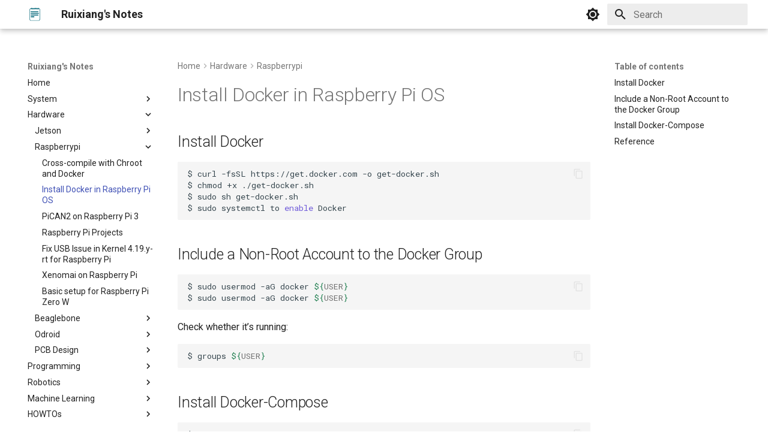

--- FILE ---
content_type: text/html; charset=utf-8
request_url: https://notes.rdu.im/hardware/raspberrypi/raspberrypi-install-docker/
body_size: 8893
content:

<!doctype html>
<html lang="en" class="no-js">
  <head>
    
      <meta charset="utf-8">
      <meta name="viewport" content="width=device-width,initial-scale=1">
      
      
      
      
        <link rel="prev" href="../raspberrypi-cross-chroot-docker/">
      
      
        <link rel="next" href="../raspberrypi-pican/">
      
      
        
      
      
      <link rel="icon" href="../../../assets/favicon.png">
      <meta name="generator" content="mkdocs-1.6.1, mkdocs-material-9.7.1">
    
    
      
        <title>Install Docker in Raspberry Pi OS - Ruixiang's Notes</title>
      
    
    
      <link rel="stylesheet" href="../../../assets/stylesheets/main.484c7ddc.min.css">
      
        
        <link rel="stylesheet" href="../../../assets/stylesheets/palette.ab4e12ef.min.css">
      
      


    
    
      
    
    
      
        
        
        <link rel="preconnect" href="https://fonts.gstatic.com" crossorigin>
        <link rel="stylesheet" href="https://fonts.googleapis.com/css?family=Roboto:300,300i,400,400i,700,700i%7CRoboto+Mono:400,400i,700,700i&display=fallback">
        <style>:root{--md-text-font:"Roboto";--md-code-font:"Roboto Mono"}</style>
      
    
    
      <link rel="stylesheet" href="../../../stylesheets/extra.css">
    
    <script>__md_scope=new URL("../../..",location),__md_hash=e=>[...e].reduce(((e,_)=>(e<<5)-e+_.charCodeAt(0)),0),__md_get=(e,_=localStorage,t=__md_scope)=>JSON.parse(_.getItem(t.pathname+"."+e)),__md_set=(e,_,t=localStorage,a=__md_scope)=>{try{t.setItem(a.pathname+"."+e,JSON.stringify(_))}catch(e){}}</script>
    
      
  


  
  

<script id="__analytics">function __md_analytics(){function e(){dataLayer.push(arguments)}window.dataLayer=window.dataLayer||[],e("js",new Date),e("config","G-H0QWC30SDQ"),document.addEventListener("DOMContentLoaded",(function(){document.forms.search&&document.forms.search.query.addEventListener("blur",(function(){this.value&&e("event","search",{search_term:this.value})}));document$.subscribe((function(){var t=document.forms.feedback;if(void 0!==t)for(var a of t.querySelectorAll("[type=submit]"))a.addEventListener("click",(function(a){a.preventDefault();var n=document.location.pathname,d=this.getAttribute("data-md-value");e("event","feedback",{page:n,data:d}),t.firstElementChild.disabled=!0;var r=t.querySelector(".md-feedback__note [data-md-value='"+d+"']");r&&(r.hidden=!1)})),t.hidden=!1})),location$.subscribe((function(t){e("config","G-H0QWC30SDQ",{page_path:t.pathname})}))}));var t=document.createElement("script");t.async=!0,t.src="https://www.googletagmanager.com/gtag/js?id=G-H0QWC30SDQ",document.getElementById("__analytics").insertAdjacentElement("afterEnd",t)}</script>
  
    <script>"undefined"!=typeof __md_analytics&&__md_analytics()</script>
  

    
    
  </head>
  
  
    
    
      
    
    
    
    
    <body dir="ltr" data-md-color-scheme="default" data-md-color-primary="white" data-md-color-accent="indigo">
  
    
    <input class="md-toggle" data-md-toggle="drawer" type="checkbox" id="__drawer" autocomplete="off">
    <input class="md-toggle" data-md-toggle="search" type="checkbox" id="__search" autocomplete="off">
    <label class="md-overlay" for="__drawer"></label>
    <div data-md-component="skip">
      
        
        <a href="#install-docker-in-raspberry-pi-os" class="md-skip">
          Skip to content
        </a>
      
    </div>
    <div data-md-component="announce">
      
    </div>
    
    
      

  

<header class="md-header md-header--shadow" data-md-component="header">
  <nav class="md-header__inner md-grid" aria-label="Header">
    <a href="../../.." title="Ruixiang&#39;s Notes" class="md-header__button md-logo" aria-label="Ruixiang's Notes" data-md-component="logo">
      
  <img src="../../../assets/logo.png" alt="logo">

    </a>
    <label class="md-header__button md-icon" for="__drawer">
      
      <svg xmlns="http://www.w3.org/2000/svg" viewBox="0 0 24 24"><path d="M3 6h18v2H3zm0 5h18v2H3zm0 5h18v2H3z"/></svg>
    </label>
    <div class="md-header__title" data-md-component="header-title">
      <div class="md-header__ellipsis">
        <div class="md-header__topic">
          <span class="md-ellipsis">
            Ruixiang's Notes
          </span>
        </div>
        <div class="md-header__topic" data-md-component="header-topic">
          <span class="md-ellipsis">
            
              Install Docker in Raspberry Pi OS
            
          </span>
        </div>
      </div>
    </div>
    
      
        <form class="md-header__option" data-md-component="palette">
  
    
    
    
    <input class="md-option" data-md-color-media="(prefers-color-scheme: light)" data-md-color-scheme="default" data-md-color-primary="white" data-md-color-accent="indigo"  aria-label="Switch to dark mode"  type="radio" name="__palette" id="__palette_0">
    
      <label class="md-header__button md-icon" title="Switch to dark mode" for="__palette_1" hidden>
        <svg xmlns="http://www.w3.org/2000/svg" viewBox="0 0 24 24"><path d="M12 8a4 4 0 0 0-4 4 4 4 0 0 0 4 4 4 4 0 0 0 4-4 4 4 0 0 0-4-4m0 10a6 6 0 0 1-6-6 6 6 0 0 1 6-6 6 6 0 0 1 6 6 6 6 0 0 1-6 6m8-9.31V4h-4.69L12 .69 8.69 4H4v4.69L.69 12 4 15.31V20h4.69L12 23.31 15.31 20H20v-4.69L23.31 12z"/></svg>
      </label>
    
  
    
    
    
    <input class="md-option" data-md-color-media="(prefers-color-scheme: dark)" data-md-color-scheme="slate" data-md-color-primary="indigo" data-md-color-accent="indigo"  aria-label="Switch to light mode"  type="radio" name="__palette" id="__palette_1">
    
      <label class="md-header__button md-icon" title="Switch to light mode" for="__palette_0" hidden>
        <svg xmlns="http://www.w3.org/2000/svg" viewBox="0 0 24 24"><path d="M12 18c-.89 0-1.74-.2-2.5-.55C11.56 16.5 13 14.42 13 12s-1.44-4.5-3.5-5.45C10.26 6.2 11.11 6 12 6a6 6 0 0 1 6 6 6 6 0 0 1-6 6m8-9.31V4h-4.69L12 .69 8.69 4H4v4.69L.69 12 4 15.31V20h4.69L12 23.31 15.31 20H20v-4.69L23.31 12z"/></svg>
      </label>
    
  
</form>
      
    
    
      <script>var palette=__md_get("__palette");if(palette&&palette.color){if("(prefers-color-scheme)"===palette.color.media){var media=matchMedia("(prefers-color-scheme: light)"),input=document.querySelector(media.matches?"[data-md-color-media='(prefers-color-scheme: light)']":"[data-md-color-media='(prefers-color-scheme: dark)']");palette.color.media=input.getAttribute("data-md-color-media"),palette.color.scheme=input.getAttribute("data-md-color-scheme"),palette.color.primary=input.getAttribute("data-md-color-primary"),palette.color.accent=input.getAttribute("data-md-color-accent")}for(var[key,value]of Object.entries(palette.color))document.body.setAttribute("data-md-color-"+key,value)}</script>
    
    
    
      
      
        <label class="md-header__button md-icon" for="__search">
          
          <svg xmlns="http://www.w3.org/2000/svg" viewBox="0 0 24 24"><path d="M9.5 3A6.5 6.5 0 0 1 16 9.5c0 1.61-.59 3.09-1.56 4.23l.27.27h.79l5 5-1.5 1.5-5-5v-.79l-.27-.27A6.52 6.52 0 0 1 9.5 16 6.5 6.5 0 0 1 3 9.5 6.5 6.5 0 0 1 9.5 3m0 2C7 5 5 7 5 9.5S7 14 9.5 14 14 12 14 9.5 12 5 9.5 5"/></svg>
        </label>
        <div class="md-search" data-md-component="search" role="dialog">
  <label class="md-search__overlay" for="__search"></label>
  <div class="md-search__inner" role="search">
    <form class="md-search__form" name="search">
      <input type="text" class="md-search__input" name="query" aria-label="Search" placeholder="Search" autocapitalize="off" autocorrect="off" autocomplete="off" spellcheck="false" data-md-component="search-query" required>
      <label class="md-search__icon md-icon" for="__search">
        
        <svg xmlns="http://www.w3.org/2000/svg" viewBox="0 0 24 24"><path d="M9.5 3A6.5 6.5 0 0 1 16 9.5c0 1.61-.59 3.09-1.56 4.23l.27.27h.79l5 5-1.5 1.5-5-5v-.79l-.27-.27A6.52 6.52 0 0 1 9.5 16 6.5 6.5 0 0 1 3 9.5 6.5 6.5 0 0 1 9.5 3m0 2C7 5 5 7 5 9.5S7 14 9.5 14 14 12 14 9.5 12 5 9.5 5"/></svg>
        
        <svg xmlns="http://www.w3.org/2000/svg" viewBox="0 0 24 24"><path d="M20 11v2H8l5.5 5.5-1.42 1.42L4.16 12l7.92-7.92L13.5 5.5 8 11z"/></svg>
      </label>
      <nav class="md-search__options" aria-label="Search">
        
        <button type="reset" class="md-search__icon md-icon" title="Clear" aria-label="Clear" tabindex="-1">
          
          <svg xmlns="http://www.w3.org/2000/svg" viewBox="0 0 24 24"><path d="M19 6.41 17.59 5 12 10.59 6.41 5 5 6.41 10.59 12 5 17.59 6.41 19 12 13.41 17.59 19 19 17.59 13.41 12z"/></svg>
        </button>
      </nav>
      
    </form>
    <div class="md-search__output">
      <div class="md-search__scrollwrap" tabindex="0" data-md-scrollfix>
        <div class="md-search-result" data-md-component="search-result">
          <div class="md-search-result__meta">
            Initializing search
          </div>
          <ol class="md-search-result__list" role="presentation"></ol>
        </div>
      </div>
    </div>
  </div>
</div>
      
    
    
  </nav>
  
</header>
    
    <div class="md-container" data-md-component="container">
      
      
        
          
        
      
      <main class="md-main" data-md-component="main">
        <div class="md-main__inner md-grid">
          
            
              
              <div class="md-sidebar md-sidebar--primary" data-md-component="sidebar" data-md-type="navigation" >
                <div class="md-sidebar__scrollwrap">
                  <div class="md-sidebar__inner">
                    



<nav class="md-nav md-nav--primary" aria-label="Navigation" data-md-level="0">
  <label class="md-nav__title" for="__drawer">
    <a href="../../.." title="Ruixiang&#39;s Notes" class="md-nav__button md-logo" aria-label="Ruixiang's Notes" data-md-component="logo">
      
  <img src="../../../assets/logo.png" alt="logo">

    </a>
    Ruixiang's Notes
  </label>
  
  <ul class="md-nav__list" data-md-scrollfix>
    
      
      
  
  
  
  
    <li class="md-nav__item">
      <a href="../../.." class="md-nav__link">
        
  
  
  <span class="md-ellipsis">
    
  
    Home
  

    
  </span>
  
  

      </a>
    </li>
  

    
      
      
  
  
  
  
    
    
      
        
      
        
      
        
      
        
      
        
      
        
      
    
    
    
    
    <li class="md-nav__item md-nav__item--nested">
      
        
        
        <input class="md-nav__toggle md-toggle " type="checkbox" id="__nav_2" >
        
          
          <label class="md-nav__link" for="__nav_2" id="__nav_2_label" tabindex="0">
            
  
  
  <span class="md-ellipsis">
    
  
    System
  

    
  </span>
  
  

            <span class="md-nav__icon md-icon"></span>
          </label>
        
        <nav class="md-nav" data-md-level="1" aria-labelledby="__nav_2_label" aria-expanded="false">
          <label class="md-nav__title" for="__nav_2">
            <span class="md-nav__icon md-icon"></span>
            
  
    System
  

          </label>
          <ul class="md-nav__list" data-md-scrollfix>
            
              
                
  
  
  
  
    
    
      
        
      
        
      
        
      
        
      
        
      
        
      
        
      
        
      
        
      
        
      
        
      
        
      
    
    
    
    
    <li class="md-nav__item md-nav__item--nested">
      
        
        
        <input class="md-nav__toggle md-toggle " type="checkbox" id="__nav_2_1" >
        
          
          <label class="md-nav__link" for="__nav_2_1" id="__nav_2_1_label" tabindex="0">
            
  
  
  <span class="md-ellipsis">
    
  
    Linux
  

    
  </span>
  
  

            <span class="md-nav__icon md-icon"></span>
          </label>
        
        <nav class="md-nav" data-md-level="2" aria-labelledby="__nav_2_1_label" aria-expanded="false">
          <label class="md-nav__title" for="__nav_2_1">
            <span class="md-nav__icon md-icon"></span>
            
  
    Linux
  

          </label>
          <ul class="md-nav__list" data-md-scrollfix>
            
              
                
  
  
  
  
    <li class="md-nav__item">
      <a href="../../../system/linux/canbus/" class="md-nav__link">
        
  
  
  <span class="md-ellipsis">
    
  
    CAN Bus in Linux
  

    
  </span>
  
  

      </a>
    </li>
  

              
            
              
                
  
  
  
  
    <li class="md-nav__item">
      <a href="../../../system/linux/command/" class="md-nav__link">
        
  
  
  <span class="md-ellipsis">
    
  
    Linux Commands
  

    
  </span>
  
  

      </a>
    </li>
  

              
            
              
                
  
  
  
  
    <li class="md-nav__item">
      <a href="../../../system/linux/git/" class="md-nav__link">
        
  
  
  <span class="md-ellipsis">
    
  
    Git Reference
  

    
  </span>
  
  

      </a>
    </li>
  

              
            
              
                
  
  
  
  
    <li class="md-nav__item">
      <a href="../../../system/linux/gpg/" class="md-nav__link">
        
  
  
  <span class="md-ellipsis">
    
  
    GPG Reference
  

    
  </span>
  
  

      </a>
    </li>
  

              
            
              
                
  
  
  
  
    <li class="md-nav__item">
      <a href="../../../system/linux/gpsd/" class="md-nav__link">
        
  
  
  <span class="md-ellipsis">
    
  
    GPSd Reference
  

    
  </span>
  
  

      </a>
    </li>
  

              
            
              
                
  
  
  
  
    <li class="md-nav__item">
      <a href="../../../system/linux/journalctl/" class="md-nav__link">
        
  
  
  <span class="md-ellipsis">
    
  
    Journalctl Reference
  

    
  </span>
  
  

      </a>
    </li>
  

              
            
              
                
  
  
  
  
    <li class="md-nav__item">
      <a href="../../../system/linux/ssh/" class="md-nav__link">
        
  
  
  <span class="md-ellipsis">
    
  
    SSH Reference
  

    
  </span>
  
  

      </a>
    </li>
  

              
            
              
                
  
  
  
  
    <li class="md-nav__item">
      <a href="../../../system/linux/systemd/" class="md-nav__link">
        
  
  
  <span class="md-ellipsis">
    
  
    Systemd Reference
  

    
  </span>
  
  

      </a>
    </li>
  

              
            
              
                
  
  
  
  
    <li class="md-nav__item">
      <a href="../../../system/linux/tmux/" class="md-nav__link">
        
  
  
  <span class="md-ellipsis">
    
  
    Tmux Reference
  

    
  </span>
  
  

      </a>
    </li>
  

              
            
              
                
  
  
  
  
    <li class="md-nav__item">
      <a href="../../../system/linux/udev-rules/" class="md-nav__link">
        
  
  
  <span class="md-ellipsis">
    
  
    Udev Reference
  

    
  </span>
  
  

      </a>
    </li>
  

              
            
              
                
  
  
  
  
    <li class="md-nav__item">
      <a href="../../../system/linux/v4l2/" class="md-nav__link">
        
  
  
  <span class="md-ellipsis">
    
  
    V4L2 Reference
  

    
  </span>
  
  

      </a>
    </li>
  

              
            
              
                
  
  
  
  
    <li class="md-nav__item">
      <a href="../../../system/linux/vim-tutorials/" class="md-nav__link">
        
  
  
  <span class="md-ellipsis">
    
  
    Vim Tutorials
  

    
  </span>
  
  

      </a>
    </li>
  

              
            
          </ul>
        </nav>
      
    </li>
  

              
            
              
                
  
  
  
  
    
    
      
        
      
        
      
        
      
        
      
        
      
        
      
    
    
    
    
    <li class="md-nav__item md-nav__item--nested">
      
        
        
        <input class="md-nav__toggle md-toggle " type="checkbox" id="__nav_2_2" >
        
          
          <label class="md-nav__link" for="__nav_2_2" id="__nav_2_2_label" tabindex="0">
            
  
  
  <span class="md-ellipsis">
    
  
    Docker
  

    
  </span>
  
  

            <span class="md-nav__icon md-icon"></span>
          </label>
        
        <nav class="md-nav" data-md-level="2" aria-labelledby="__nav_2_2_label" aria-expanded="false">
          <label class="md-nav__title" for="__nav_2_2">
            <span class="md-nav__icon md-icon"></span>
            
  
    Docker
  

          </label>
          <ul class="md-nav__list" data-md-scrollfix>
            
              
                
  
  
  
  
    <li class="md-nav__item">
      <a href="../../../system/docker/docker-advanced-build/" class="md-nav__link">
        
  
  
  <span class="md-ellipsis">
    
  
    Advanced Docker Build
  

    
  </span>
  
  

      </a>
    </li>
  

              
            
              
                
  
  
  
  
    <li class="md-nav__item">
      <a href="../../../system/docker/docker-cmdref/" class="md-nav__link">
        
  
  
  <span class="md-ellipsis">
    
  
    Docker Command Reference
  

    
  </span>
  
  

      </a>
    </li>
  

              
            
              
                
  
  
  
  
    <li class="md-nav__item">
      <a href="../../../system/docker/docker-multi-platform/" class="md-nav__link">
        
  
  
  <span class="md-ellipsis">
    
  
    Docker Multi-platform Build
  

    
  </span>
  
  

      </a>
    </li>
  

              
            
              
                
  
  
  
  
    <li class="md-nav__item">
      <a href="../../../system/docker/docker-platform-emulation/" class="md-nav__link">
        
  
  
  <span class="md-ellipsis">
    
  
    Docker Platform Emulation
  

    
  </span>
  
  

      </a>
    </li>
  

              
            
              
                
  
  
  
  
    <li class="md-nav__item">
      <a href="../../../system/docker/docker-special-topics/" class="md-nav__link">
        
  
  
  <span class="md-ellipsis">
    
  
    Docker Special Topics
  

    
  </span>
  
  

      </a>
    </li>
  

              
            
              
                
  
  
  
  
    <li class="md-nav__item">
      <a href="../../../system/docker/docker-volume-backup/" class="md-nav__link">
        
  
  
  <span class="md-ellipsis">
    
  
    Docker Volume Backup and Restore
  

    
  </span>
  
  

      </a>
    </li>
  

              
            
          </ul>
        </nav>
      
    </li>
  

              
            
              
                
  
  
  
  
    
    
      
        
      
        
      
    
    
    
    
    <li class="md-nav__item md-nav__item--nested">
      
        
        
        <input class="md-nav__toggle md-toggle " type="checkbox" id="__nav_2_3" >
        
          
          <label class="md-nav__link" for="__nav_2_3" id="__nav_2_3_label" tabindex="0">
            
  
  
  <span class="md-ellipsis">
    
  
    Cloud
  

    
  </span>
  
  

            <span class="md-nav__icon md-icon"></span>
          </label>
        
        <nav class="md-nav" data-md-level="2" aria-labelledby="__nav_2_3_label" aria-expanded="false">
          <label class="md-nav__title" for="__nav_2_3">
            <span class="md-nav__icon md-icon"></span>
            
  
    Cloud
  

          </label>
          <ul class="md-nav__list" data-md-scrollfix>
            
              
                
  
  
  
  
    <li class="md-nav__item">
      <a href="../../../system/cloud/cncf_projects/" class="md-nav__link">
        
  
  
  <span class="md-ellipsis">
    
  
    CNCF Projects
  

    
  </span>
  
  

      </a>
    </li>
  

              
            
              
                
  
  
  
  
    <li class="md-nav__item">
      <a href="../../../system/cloud/wireguard-on-aws/" class="md-nav__link">
        
  
  
  <span class="md-ellipsis">
    
  
    Wireguard Setup on AWS
  

    
  </span>
  
  

      </a>
    </li>
  

              
            
          </ul>
        </nav>
      
    </li>
  

              
            
              
                
  
  
  
  
    
    
      
        
      
        
      
        
      
        
      
        
      
        
      
        
      
    
    
    
    
    <li class="md-nav__item md-nav__item--nested">
      
        
        
        <input class="md-nav__toggle md-toggle " type="checkbox" id="__nav_2_4" >
        
          
          <label class="md-nav__link" for="__nav_2_4" id="__nav_2_4_label" tabindex="0">
            
  
  
  <span class="md-ellipsis">
    
  
    Network
  

    
  </span>
  
  

            <span class="md-nav__icon md-icon"></span>
          </label>
        
        <nav class="md-nav" data-md-level="2" aria-labelledby="__nav_2_4_label" aria-expanded="false">
          <label class="md-nav__title" for="__nav_2_4">
            <span class="md-nav__icon md-icon"></span>
            
  
    Network
  

          </label>
          <ul class="md-nav__list" data-md-scrollfix>
            
              
                
  
  
  
  
    <li class="md-nav__item">
      <a href="../../../system/network/m-dns/" class="md-nav__link">
        
  
  
  <span class="md-ellipsis">
    
  
    mDNS
  

    
  </span>
  
  

      </a>
    </li>
  

              
            
              
                
  
  
  
  
    <li class="md-nav__item">
      <a href="../../../system/network/netplan/" class="md-nav__link">
        
  
  
  <span class="md-ellipsis">
    
  
    Netplan Reference
  

    
  </span>
  
  

      </a>
    </li>
  

              
            
              
                
  
  
  
  
    <li class="md-nav__item">
      <a href="../../../system/network/network-config/" class="md-nav__link">
        
  
  
  <span class="md-ellipsis">
    
  
    Network Configuration
  

    
  </span>
  
  

      </a>
    </li>
  

              
            
              
                
  
  
  
  
    <li class="md-nav__item">
      <a href="../../../system/network/network-inspection/" class="md-nav__link">
        
  
  
  <span class="md-ellipsis">
    
  
    Network Inspection
  

    
  </span>
  
  

      </a>
    </li>
  

              
            
              
                
  
  
  
  
    <li class="md-nav__item">
      <a href="../../../system/network/time-sync-using-ntp/" class="md-nav__link">
        
  
  
  <span class="md-ellipsis">
    
  
    Time Synchronization using NTP and Chrony
  

    
  </span>
  
  

      </a>
    </li>
  

              
            
              
                
  
  
  
  
    <li class="md-nav__item">
      <a href="../../../system/network/time-sync-using-ptp/" class="md-nav__link">
        
  
  
  <span class="md-ellipsis">
    
  
    Time Synchronization using PTP/IEEE1588
  

    
  </span>
  
  

      </a>
    </li>
  

              
            
              
                
  
  
  
  
    <li class="md-nav__item">
      <a href="../../../system/network/wireshark-reference/" class="md-nav__link">
        
  
  
  <span class="md-ellipsis">
    
  
    Wireshark Reference
  

    
  </span>
  
  

      </a>
    </li>
  

              
            
          </ul>
        </nav>
      
    </li>
  

              
            
              
                
  
  
  
  
    
    
      
        
      
        
      
        
      
    
    
    
    
    <li class="md-nav__item md-nav__item--nested">
      
        
        
        <input class="md-nav__toggle md-toggle " type="checkbox" id="__nav_2_5" >
        
          
          <label class="md-nav__link" for="__nav_2_5" id="__nav_2_5_label" tabindex="0">
            
  
  
  <span class="md-ellipsis">
    
  
    Security
  

    
  </span>
  
  

            <span class="md-nav__icon md-icon"></span>
          </label>
        
        <nav class="md-nav" data-md-level="2" aria-labelledby="__nav_2_5_label" aria-expanded="false">
          <label class="md-nav__title" for="__nav_2_5">
            <span class="md-nav__icon md-icon"></span>
            
  
    Security
  

          </label>
          <ul class="md-nav__list" data-md-scrollfix>
            
              
                
  
  
  
  
    <li class="md-nav__item">
      <a href="../../../system/security/ssl_handshake/" class="md-nav__link">
        
  
  
  <span class="md-ellipsis">
    
  
    SSL/TLS Handshake
  

    
  </span>
  
  

      </a>
    </li>
  

              
            
              
                
  
  
  
  
    <li class="md-nav__item">
      <a href="../../../system/security/ca_setup/" class="md-nav__link">
        
  
  
  <span class="md-ellipsis">
    
  
    Certificate Authority Setup
  

    
  </span>
  
  

      </a>
    </li>
  

              
            
              
                
  
  
  
  
    <li class="md-nav__item">
      <a href="../../../system/security/resource/" class="md-nav__link">
        
  
  
  <span class="md-ellipsis">
    
  
    Resource
  

    
  </span>
  
  

      </a>
    </li>
  

              
            
          </ul>
        </nav>
      
    </li>
  

              
            
              
                
  
  
  
  
    
    
      
        
      
    
    
    
    
    <li class="md-nav__item md-nav__item--nested">
      
        
        
        <input class="md-nav__toggle md-toggle " type="checkbox" id="__nav_2_6" >
        
          
          <label class="md-nav__link" for="__nav_2_6" id="__nav_2_6_label" tabindex="0">
            
  
  
  <span class="md-ellipsis">
    
  
    Kubernetes
  

    
  </span>
  
  

            <span class="md-nav__icon md-icon"></span>
          </label>
        
        <nav class="md-nav" data-md-level="2" aria-labelledby="__nav_2_6_label" aria-expanded="false">
          <label class="md-nav__title" for="__nav_2_6">
            <span class="md-nav__icon md-icon"></span>
            
  
    Kubernetes
  

          </label>
          <ul class="md-nav__list" data-md-scrollfix>
            
              
                
  
  
  
  
    <li class="md-nav__item">
      <a href="../../../system/kubernetes/k3s/" class="md-nav__link">
        
  
  
  <span class="md-ellipsis">
    
  
    K3S
  

    
  </span>
  
  

      </a>
    </li>
  

              
            
          </ul>
        </nav>
      
    </li>
  

              
            
          </ul>
        </nav>
      
    </li>
  

    
      
      
  
  
    
  
  
  
    
    
      
        
      
        
      
        
      
        
      
        
      
    
    
    
    
    <li class="md-nav__item md-nav__item--active md-nav__item--nested">
      
        
        
        <input class="md-nav__toggle md-toggle " type="checkbox" id="__nav_3" checked>
        
          
          <label class="md-nav__link" for="__nav_3" id="__nav_3_label" tabindex="0">
            
  
  
  <span class="md-ellipsis">
    
  
    Hardware
  

    
  </span>
  
  

            <span class="md-nav__icon md-icon"></span>
          </label>
        
        <nav class="md-nav" data-md-level="1" aria-labelledby="__nav_3_label" aria-expanded="true">
          <label class="md-nav__title" for="__nav_3">
            <span class="md-nav__icon md-icon"></span>
            
  
    Hardware
  

          </label>
          <ul class="md-nav__list" data-md-scrollfix>
            
              
                
  
  
  
  
    
    
      
        
      
        
      
        
      
        
      
    
    
    
    
    <li class="md-nav__item md-nav__item--nested">
      
        
        
        <input class="md-nav__toggle md-toggle " type="checkbox" id="__nav_3_1" >
        
          
          <label class="md-nav__link" for="__nav_3_1" id="__nav_3_1_label" tabindex="0">
            
  
  
  <span class="md-ellipsis">
    
  
    Jetson
  

    
  </span>
  
  

            <span class="md-nav__icon md-icon"></span>
          </label>
        
        <nav class="md-nav" data-md-level="2" aria-labelledby="__nav_3_1_label" aria-expanded="false">
          <label class="md-nav__title" for="__nav_3_1">
            <span class="md-nav__icon md-icon"></span>
            
  
    Jetson
  

          </label>
          <ul class="md-nav__list" data-md-scrollfix>
            
              
                
  
  
  
  
    <li class="md-nav__item">
      <a href="../../jetson/boot-jetson-tx2-from-microsd/" class="md-nav__link">
        
  
  
  <span class="md-ellipsis">
    
  
    Boot Jetson TX2/Nano from MicroSD Card
  

    
  </span>
  
  

      </a>
    </li>
  

              
            
              
                
  
  
  
  
    <li class="md-nav__item">
      <a href="../../jetson/flash-jetson-with-docker/" class="md-nav__link">
        
  
  
  <span class="md-ellipsis">
    
  
    Flash Jetson with SDK Manager in Docker
  

    
  </span>
  
  

      </a>
    </li>
  

              
            
              
                
  
  
  
  
    <li class="md-nav__item">
      <a href="../../jetson/flash-jetson-with-vm/" class="md-nav__link">
        
  
  
  <span class="md-ellipsis">
    
  
    Flash Jetson Device with Virtualbox
  

    
  </span>
  
  

      </a>
    </li>
  

              
            
              
                
  
  
  
  
    <li class="md-nav__item">
      <a href="../../jetson/jetson-robotics-resource/" class="md-nav__link">
        
  
  
  <span class="md-ellipsis">
    
  
    Jetson Robotics Resource
  

    
  </span>
  
  

      </a>
    </li>
  

              
            
          </ul>
        </nav>
      
    </li>
  

              
            
              
                
  
  
    
  
  
  
    
    
      
        
      
        
      
        
      
        
      
        
      
        
      
        
      
    
    
    
    
    <li class="md-nav__item md-nav__item--active md-nav__item--nested">
      
        
        
        <input class="md-nav__toggle md-toggle " type="checkbox" id="__nav_3_2" checked>
        
          
          <label class="md-nav__link" for="__nav_3_2" id="__nav_3_2_label" tabindex="0">
            
  
  
  <span class="md-ellipsis">
    
  
    Raspberrypi
  

    
  </span>
  
  

            <span class="md-nav__icon md-icon"></span>
          </label>
        
        <nav class="md-nav" data-md-level="2" aria-labelledby="__nav_3_2_label" aria-expanded="true">
          <label class="md-nav__title" for="__nav_3_2">
            <span class="md-nav__icon md-icon"></span>
            
  
    Raspberrypi
  

          </label>
          <ul class="md-nav__list" data-md-scrollfix>
            
              
                
  
  
  
  
    <li class="md-nav__item">
      <a href="../raspberrypi-cross-chroot-docker/" class="md-nav__link">
        
  
  
  <span class="md-ellipsis">
    
  
    Cross-compile with Chroot and Docker
  

    
  </span>
  
  

      </a>
    </li>
  

              
            
              
                
  
  
    
  
  
  
    <li class="md-nav__item md-nav__item--active">
      
      <input class="md-nav__toggle md-toggle" type="checkbox" id="__toc">
      
      
        
      
      
        <label class="md-nav__link md-nav__link--active" for="__toc">
          
  
  
  <span class="md-ellipsis">
    
  
    Install Docker in Raspberry Pi OS
  

    
  </span>
  
  

          <span class="md-nav__icon md-icon"></span>
        </label>
      
      <a href="./" class="md-nav__link md-nav__link--active">
        
  
  
  <span class="md-ellipsis">
    
  
    Install Docker in Raspberry Pi OS
  

    
  </span>
  
  

      </a>
      
        

<nav class="md-nav md-nav--secondary" aria-label="Table of contents">
  
  
  
    
  
  
    <label class="md-nav__title" for="__toc">
      <span class="md-nav__icon md-icon"></span>
      Table of contents
    </label>
    <ul class="md-nav__list" data-md-component="toc" data-md-scrollfix>
      
        <li class="md-nav__item">
  <a href="#install-docker" class="md-nav__link">
    <span class="md-ellipsis">
      
        Install Docker
      
    </span>
  </a>
  
</li>
      
        <li class="md-nav__item">
  <a href="#include-a-non-root-account-to-the-docker-group" class="md-nav__link">
    <span class="md-ellipsis">
      
        Include a Non-Root Account to the Docker Group
      
    </span>
  </a>
  
</li>
      
        <li class="md-nav__item">
  <a href="#install-docker-compose" class="md-nav__link">
    <span class="md-ellipsis">
      
        Install Docker-Compose
      
    </span>
  </a>
  
</li>
      
        <li class="md-nav__item">
  <a href="#reference" class="md-nav__link">
    <span class="md-ellipsis">
      
        Reference
      
    </span>
  </a>
  
</li>
      
    </ul>
  
</nav>
      
    </li>
  

              
            
              
                
  
  
  
  
    <li class="md-nav__item">
      <a href="../raspberrypi-pican/" class="md-nav__link">
        
  
  
  <span class="md-ellipsis">
    
  
    PiCAN2 on Raspberry Pi 3
  

    
  </span>
  
  

      </a>
    </li>
  

              
            
              
                
  
  
  
  
    <li class="md-nav__item">
      <a href="../raspberrypi-projects/" class="md-nav__link">
        
  
  
  <span class="md-ellipsis">
    
  
    Raspberry Pi Projects
  

    
  </span>
  
  

      </a>
    </li>
  

              
            
              
                
  
  
  
  
    <li class="md-nav__item">
      <a href="../raspberrypi-rt-kernel-usb/" class="md-nav__link">
        
  
  
  <span class="md-ellipsis">
    
  
    Fix USB Issue in Kernel 4.19.y-rt for Raspberry Pi
  

    
  </span>
  
  

      </a>
    </li>
  

              
            
              
                
  
  
  
  
    <li class="md-nav__item">
      <a href="../raspberrypi-xenomai/" class="md-nav__link">
        
  
  
  <span class="md-ellipsis">
    
  
    Xenomai on Raspberry Pi
  

    
  </span>
  
  

      </a>
    </li>
  

              
            
              
                
  
  
  
  
    <li class="md-nav__item">
      <a href="../raspberrypi-zerow-setup/" class="md-nav__link">
        
  
  
  <span class="md-ellipsis">
    
  
    Basic setup for Raspberry Pi Zero W
  

    
  </span>
  
  

      </a>
    </li>
  

              
            
          </ul>
        </nav>
      
    </li>
  

              
            
              
                
  
  
  
  
    
    
      
        
      
        
      
        
      
        
      
        
      
    
    
    
    
    <li class="md-nav__item md-nav__item--nested">
      
        
        
        <input class="md-nav__toggle md-toggle " type="checkbox" id="__nav_3_3" >
        
          
          <label class="md-nav__link" for="__nav_3_3" id="__nav_3_3_label" tabindex="0">
            
  
  
  <span class="md-ellipsis">
    
  
    Beaglebone
  

    
  </span>
  
  

            <span class="md-nav__icon md-icon"></span>
          </label>
        
        <nav class="md-nav" data-md-level="2" aria-labelledby="__nav_3_3_label" aria-expanded="false">
          <label class="md-nav__title" for="__nav_3_3">
            <span class="md-nav__icon md-icon"></span>
            
  
    Beaglebone
  

          </label>
          <ul class="md-nav__list" data-md-scrollfix>
            
              
                
  
  
  
  
    <li class="md-nav__item">
      <a href="../../beaglebone/beaglebone-boottime/" class="md-nav__link">
        
  
  
  <span class="md-ellipsis">
    
  
    Reduce Boot Time for Beaglebone
  

    
  </span>
  
  

      </a>
    </li>
  

              
            
              
                
  
  
  
  
    <li class="md-nav__item">
      <a href="../../beaglebone/beaglebone-iio-imu/" class="md-nav__link">
        
  
  
  <span class="md-ellipsis">
    
  
    Build IMU IIO driver for Pocketbeagle
  

    
  </span>
  
  

      </a>
    </li>
  

              
            
              
                
  
  
  
  
    <li class="md-nav__item">
      <a href="../../beaglebone/beaglebone-setup/" class="md-nav__link">
        
  
  
  <span class="md-ellipsis">
    
  
    Beaglebone Setup
  

    
  </span>
  
  

      </a>
    </li>
  

              
            
              
                
  
  
  
  
    <li class="md-nav__item">
      <a href="../../beaglebone/beaglebone-usb-network-share/" class="md-nav__link">
        
  
  
  <span class="md-ellipsis">
    
  
    Share Internet through the USB Port on Pocketbeagle
  

    
  </span>
  
  

      </a>
    </li>
  

              
            
              
                
  
  
  
  
    <li class="md-nav__item">
      <a href="../../beaglebone/beaglebone-xenomai/" class="md-nav__link">
        
  
  
  <span class="md-ellipsis">
    
  
    Xenomai on Beaglebone
  

    
  </span>
  
  

      </a>
    </li>
  

              
            
          </ul>
        </nav>
      
    </li>
  

              
            
              
                
  
  
  
  
    
    
      
        
      
    
    
    
    
    <li class="md-nav__item md-nav__item--nested">
      
        
        
        <input class="md-nav__toggle md-toggle " type="checkbox" id="__nav_3_4" >
        
          
          <label class="md-nav__link" for="__nav_3_4" id="__nav_3_4_label" tabindex="0">
            
  
  
  <span class="md-ellipsis">
    
  
    Odroid
  

    
  </span>
  
  

            <span class="md-nav__icon md-icon"></span>
          </label>
        
        <nav class="md-nav" data-md-level="2" aria-labelledby="__nav_3_4_label" aria-expanded="false">
          <label class="md-nav__title" for="__nav_3_4">
            <span class="md-nav__icon md-icon"></span>
            
  
    Odroid
  

          </label>
          <ul class="md-nav__list" data-md-scrollfix>
            
              
                
  
  
  
  
    <li class="md-nav__item">
      <a href="../../odroid/odroid-xu4-wireguard/" class="md-nav__link">
        
  
  
  <span class="md-ellipsis">
    
  
    Install Wireguard on Odroid XU4
  

    
  </span>
  
  

      </a>
    </li>
  

              
            
          </ul>
        </nav>
      
    </li>
  

              
            
              
                
  
  
  
  
    
    
      
        
      
    
    
    
    
    <li class="md-nav__item md-nav__item--nested">
      
        
        
        <input class="md-nav__toggle md-toggle " type="checkbox" id="__nav_3_5" >
        
          
          <label class="md-nav__link" for="__nav_3_5" id="__nav_3_5_label" tabindex="0">
            
  
  
  <span class="md-ellipsis">
    
  
    PCB Design
  

    
  </span>
  
  

            <span class="md-nav__icon md-icon"></span>
          </label>
        
        <nav class="md-nav" data-md-level="2" aria-labelledby="__nav_3_5_label" aria-expanded="false">
          <label class="md-nav__title" for="__nav_3_5">
            <span class="md-nav__icon md-icon"></span>
            
  
    PCB Design
  

          </label>
          <ul class="md-nav__list" data-md-scrollfix>
            
              
                
  
  
  
  
    <li class="md-nav__item">
      <a href="../../pcb/mosfet/" class="md-nav__link">
        
  
  
  <span class="md-ellipsis">
    
  
    MOSFET Reference
  

    
  </span>
  
  

      </a>
    </li>
  

              
            
          </ul>
        </nav>
      
    </li>
  

              
            
          </ul>
        </nav>
      
    </li>
  

    
      
      
  
  
  
  
    
    
      
        
      
        
      
        
      
        
      
        
      
        
      
        
      
    
    
    
    
    <li class="md-nav__item md-nav__item--nested">
      
        
        
        <input class="md-nav__toggle md-toggle " type="checkbox" id="__nav_4" >
        
          
          <label class="md-nav__link" for="__nav_4" id="__nav_4_label" tabindex="0">
            
  
  
  <span class="md-ellipsis">
    
  
    Programming
  

    
  </span>
  
  

            <span class="md-nav__icon md-icon"></span>
          </label>
        
        <nav class="md-nav" data-md-level="1" aria-labelledby="__nav_4_label" aria-expanded="false">
          <label class="md-nav__title" for="__nav_4">
            <span class="md-nav__icon md-icon"></span>
            
  
    Programming
  

          </label>
          <ul class="md-nav__list" data-md-scrollfix>
            
              
                
  
  
  
  
    
    
      
        
      
        
      
        
      
        
      
        
      
    
    
    
    
    <li class="md-nav__item md-nav__item--nested">
      
        
        
        <input class="md-nav__toggle md-toggle " type="checkbox" id="__nav_4_1" >
        
          
          <label class="md-nav__link" for="__nav_4_1" id="__nav_4_1_label" tabindex="0">
            
  
  
  <span class="md-ellipsis">
    
  
    C++
  

    
  </span>
  
  

            <span class="md-nav__icon md-icon"></span>
          </label>
        
        <nav class="md-nav" data-md-level="2" aria-labelledby="__nav_4_1_label" aria-expanded="false">
          <label class="md-nav__title" for="__nav_4_1">
            <span class="md-nav__icon md-icon"></span>
            
  
    C++
  

          </label>
          <ul class="md-nav__list" data-md-scrollfix>
            
              
                
  
  
  
  
    <li class="md-nav__item">
      <a href="../../../programming/cpp/cpp_language/" class="md-nav__link">
        
  
  
  <span class="md-ellipsis">
    
  
    C++ Language
  

    
  </span>
  
  

      </a>
    </li>
  

              
            
              
                
  
  
  
  
    <li class="md-nav__item">
      <a href="../../../programming/cpp/compiler/" class="md-nav__link">
        
  
  
  <span class="md-ellipsis">
    
  
    C++ Compiler
  

    
  </span>
  
  

      </a>
    </li>
  

              
            
              
                
  
  
  
  
    <li class="md-nav__item">
      <a href="../../../programming/cpp/cpp_tool/" class="md-nav__link">
        
  
  
  <span class="md-ellipsis">
    
  
    C++ Tool
  

    
  </span>
  
  

      </a>
    </li>
  

              
            
              
                
  
  
  
  
    <li class="md-nav__item">
      <a href="../../../programming/cpp/cpp_library/" class="md-nav__link">
        
  
  
  <span class="md-ellipsis">
    
  
    C++ Library
  

    
  </span>
  
  

      </a>
    </li>
  

              
            
              
                
  
  
  
  
    <li class="md-nav__item">
      <a href="../../../programming/cpp/cpp_doc/" class="md-nav__link">
        
  
  
  <span class="md-ellipsis">
    
  
    C++ Documentation
  

    
  </span>
  
  

      </a>
    </li>
  

              
            
          </ul>
        </nav>
      
    </li>
  

              
            
              
                
  
  
  
  
    
    
      
        
      
    
    
    
    
    <li class="md-nav__item md-nav__item--nested">
      
        
        
        <input class="md-nav__toggle md-toggle " type="checkbox" id="__nav_4_2" >
        
          
          <label class="md-nav__link" for="__nav_4_2" id="__nav_4_2_label" tabindex="0">
            
  
  
  <span class="md-ellipsis">
    
  
    Python
  

    
  </span>
  
  

            <span class="md-nav__icon md-icon"></span>
          </label>
        
        <nav class="md-nav" data-md-level="2" aria-labelledby="__nav_4_2_label" aria-expanded="false">
          <label class="md-nav__title" for="__nav_4_2">
            <span class="md-nav__icon md-icon"></span>
            
  
    Python
  

          </label>
          <ul class="md-nav__list" data-md-scrollfix>
            
              
                
  
  
  
  
    <li class="md-nav__item">
      <a href="../../../programming/python/python_resource/" class="md-nav__link">
        
  
  
  <span class="md-ellipsis">
    
  
    Python Resource
  

    
  </span>
  
  

      </a>
    </li>
  

              
            
          </ul>
        </nav>
      
    </li>
  

              
            
              
                
  
  
  
  
    
    
      
        
      
        
      
    
    
    
    
    <li class="md-nav__item md-nav__item--nested">
      
        
        
        <input class="md-nav__toggle md-toggle " type="checkbox" id="__nav_4_3" >
        
          
          <label class="md-nav__link" for="__nav_4_3" id="__nav_4_3_label" tabindex="0">
            
  
  
  <span class="md-ellipsis">
    
  
    Debugging
  

    
  </span>
  
  

            <span class="md-nav__icon md-icon"></span>
          </label>
        
        <nav class="md-nav" data-md-level="2" aria-labelledby="__nav_4_3_label" aria-expanded="false">
          <label class="md-nav__title" for="__nav_4_3">
            <span class="md-nav__icon md-icon"></span>
            
  
    Debugging
  

          </label>
          <ul class="md-nav__list" data-md-scrollfix>
            
              
                
  
  
  
  
    <li class="md-nav__item">
      <a href="../../../programming/debugging/gdb/" class="md-nav__link">
        
  
  
  <span class="md-ellipsis">
    
  
    Using GDB Debugger
  

    
  </span>
  
  

      </a>
    </li>
  

              
            
              
                
  
  
  
  
    <li class="md-nav__item">
      <a href="../../../programming/debugging/valgrind/" class="md-nav__link">
        
  
  
  <span class="md-ellipsis">
    
  
    Using Valgrind
  

    
  </span>
  
  

      </a>
    </li>
  

              
            
          </ul>
        </nav>
      
    </li>
  

              
            
              
                
  
  
  
  
    
    
      
        
      
        
      
    
    
    
    
    <li class="md-nav__item md-nav__item--nested">
      
        
        
        <input class="md-nav__toggle md-toggle " type="checkbox" id="__nav_4_4" >
        
          
          <label class="md-nav__link" for="__nav_4_4" id="__nav_4_4_label" tabindex="0">
            
  
  
  <span class="md-ellipsis">
    
  
    WebRTC
  

    
  </span>
  
  

            <span class="md-nav__icon md-icon"></span>
          </label>
        
        <nav class="md-nav" data-md-level="2" aria-labelledby="__nav_4_4_label" aria-expanded="false">
          <label class="md-nav__title" for="__nav_4_4">
            <span class="md-nav__icon md-icon"></span>
            
  
    WebRTC
  

          </label>
          <ul class="md-nav__list" data-md-scrollfix>
            
              
                
  
  
  
  
    <li class="md-nav__item">
      <a href="../../../programming/webrtc/webrtc_connection_setup/" class="md-nav__link">
        
  
  
  <span class="md-ellipsis">
    
  
    WebRTC Connection Setup
  

    
  </span>
  
  

      </a>
    </li>
  

              
            
              
                
  
  
  
  
    <li class="md-nav__item">
      <a href="../../../programming/webrtc/webrtc_reference/" class="md-nav__link">
        
  
  
  <span class="md-ellipsis">
    
  
    WebRTC Reference
  

    
  </span>
  
  

      </a>
    </li>
  

              
            
          </ul>
        </nav>
      
    </li>
  

              
            
              
                
  
  
  
  
    
    
      
        
      
    
    
    
    
    <li class="md-nav__item md-nav__item--nested">
      
        
        
        <input class="md-nav__toggle md-toggle " type="checkbox" id="__nav_4_5" >
        
          
          <label class="md-nav__link" for="__nav_4_5" id="__nav_4_5_label" tabindex="0">
            
  
  
  <span class="md-ellipsis">
    
  
    OpenGL
  

    
  </span>
  
  

            <span class="md-nav__icon md-icon"></span>
          </label>
        
        <nav class="md-nav" data-md-level="2" aria-labelledby="__nav_4_5_label" aria-expanded="false">
          <label class="md-nav__title" for="__nav_4_5">
            <span class="md-nav__icon md-icon"></span>
            
  
    OpenGL
  

          </label>
          <ul class="md-nav__list" data-md-scrollfix>
            
              
                
  
  
  
  
    <li class="md-nav__item">
      <a href="../../../programming/opengl/resource/" class="md-nav__link">
        
  
  
  <span class="md-ellipsis">
    
  
    Reference
  

    
  </span>
  
  

      </a>
    </li>
  

              
            
          </ul>
        </nav>
      
    </li>
  

              
            
              
                
  
  
  
  
    
    
      
        
      
        
      
        
      
    
    
    
    
    <li class="md-nav__item md-nav__item--nested">
      
        
        
        <input class="md-nav__toggle md-toggle " type="checkbox" id="__nav_4_6" >
        
          
          <label class="md-nav__link" for="__nav_4_6" id="__nav_4_6_label" tabindex="0">
            
  
  
  <span class="md-ellipsis">
    
  
    Video Analytics
  

    
  </span>
  
  

            <span class="md-nav__icon md-icon"></span>
          </label>
        
        <nav class="md-nav" data-md-level="2" aria-labelledby="__nav_4_6_label" aria-expanded="false">
          <label class="md-nav__title" for="__nav_4_6">
            <span class="md-nav__icon md-icon"></span>
            
  
    Video Analytics
  

          </label>
          <ul class="md-nav__list" data-md-scrollfix>
            
              
                
  
  
  
  
    <li class="md-nav__item">
      <a href="../../../programming/video_analytics/deepstream_concepts/" class="md-nav__link">
        
  
  
  <span class="md-ellipsis">
    
  
    DeepStream Concepts
  

    
  </span>
  
  

      </a>
    </li>
  

              
            
              
                
  
  
  
  
    <li class="md-nav__item">
      <a href="../../../programming/video_analytics/deepstream_servicemaker/" class="md-nav__link">
        
  
  
  <span class="md-ellipsis">
    
  
    DeepStream Service Maker API
  

    
  </span>
  
  

      </a>
    </li>
  

              
            
              
                
  
  
  
  
    <li class="md-nav__item">
      <a href="../../../programming/video_analytics/gstreamer/" class="md-nav__link">
        
  
  
  <span class="md-ellipsis">
    
  
    GStreamer Reference
  

    
  </span>
  
  

      </a>
    </li>
  

              
            
          </ul>
        </nav>
      
    </li>
  

              
            
              
                
  
  
  
  
    <li class="md-nav__item">
      <a href="../../../programming/library/" class="md-nav__link">
        
  
  
  <span class="md-ellipsis">
    
  
    Library
  

    
  </span>
  
  

      </a>
    </li>
  

              
            
          </ul>
        </nav>
      
    </li>
  

    
      
      
  
  
  
  
    
    
      
        
      
        
      
        
      
        
      
        
      
        
      
        
      
        
      
    
    
    
    
    <li class="md-nav__item md-nav__item--nested">
      
        
        
        <input class="md-nav__toggle md-toggle " type="checkbox" id="__nav_5" >
        
          
          <label class="md-nav__link" for="__nav_5" id="__nav_5_label" tabindex="0">
            
  
  
  <span class="md-ellipsis">
    
  
    Robotics
  

    
  </span>
  
  

            <span class="md-nav__icon md-icon"></span>
          </label>
        
        <nav class="md-nav" data-md-level="1" aria-labelledby="__nav_5_label" aria-expanded="false">
          <label class="md-nav__title" for="__nav_5">
            <span class="md-nav__icon md-icon"></span>
            
  
    Robotics
  

          </label>
          <ul class="md-nav__list" data-md-scrollfix>
            
              
                
  
  
  
  
    
    
      
        
      
    
    
    
    
    <li class="md-nav__item md-nav__item--nested">
      
        
        
        <input class="md-nav__toggle md-toggle " type="checkbox" id="__nav_5_1" >
        
          
          <label class="md-nav__link" for="__nav_5_1" id="__nav_5_1_label" tabindex="0">
            
  
  
  <span class="md-ellipsis">
    
  
    Modeling
  

    
  </span>
  
  

            <span class="md-nav__icon md-icon"></span>
          </label>
        
        <nav class="md-nav" data-md-level="2" aria-labelledby="__nav_5_1_label" aria-expanded="false">
          <label class="md-nav__title" for="__nav_5_1">
            <span class="md-nav__icon md-icon"></span>
            
  
    Modeling
  

          </label>
          <ul class="md-nav__list" data-md-scrollfix>
            
              
                
  
  
  
  
    <li class="md-nav__item">
      <a href="../../../robotics/modeling/rigid_body_motion/" class="md-nav__link">
        
  
  
  <span class="md-ellipsis">
    
  
    Rigid-body Motion
  

    
  </span>
  
  

      </a>
    </li>
  

              
            
          </ul>
        </nav>
      
    </li>
  

              
            
              
                
  
  
  
  
    <li class="md-nav__item">
      <a href="../../../robotics/perception/" class="md-nav__link">
        
  
  
  <span class="md-ellipsis">
    
  
    Perception
  

    
  </span>
  
  

      </a>
    </li>
  

              
            
              
                
  
  
  
  
    <li class="md-nav__item">
      <a href="../../../robotics/planning/" class="md-nav__link">
        
  
  
  <span class="md-ellipsis">
    
  
    Planning
  

    
  </span>
  
  

      </a>
    </li>
  

              
            
              
                
  
  
  
  
    <li class="md-nav__item">
      <a href="../../../robotics/control/" class="md-nav__link">
        
  
  
  <span class="md-ellipsis">
    
  
    Control
  

    
  </span>
  
  

      </a>
    </li>
  

              
            
              
                
  
  
  
  
    
    
      
        
      
        
      
        
      
        
      
        
      
    
    
    
    
    <li class="md-nav__item md-nav__item--nested">
      
        
        
        <input class="md-nav__toggle md-toggle " type="checkbox" id="__nav_5_5" >
        
          
          <label class="md-nav__link" for="__nav_5_5" id="__nav_5_5_label" tabindex="0">
            
  
  
  <span class="md-ellipsis">
    
  
    Simulation
  

    
  </span>
  
  

            <span class="md-nav__icon md-icon"></span>
          </label>
        
        <nav class="md-nav" data-md-level="2" aria-labelledby="__nav_5_5_label" aria-expanded="false">
          <label class="md-nav__title" for="__nav_5_5">
            <span class="md-nav__icon md-icon"></span>
            
  
    Simulation
  

          </label>
          <ul class="md-nav__list" data-md-scrollfix>
            
              
                
  
  
  
  
    <li class="md-nav__item">
      <a href="../../../robotics/simulation/simulator/" class="md-nav__link">
        
  
  
  <span class="md-ellipsis">
    
  
    Simulator
  

    
  </span>
  
  

      </a>
    </li>
  

              
            
              
                
  
  
  
  
    <li class="md-nav__item">
      <a href="../../../robotics/simulation/gazebo_sim/" class="md-nav__link">
        
  
  
  <span class="md-ellipsis">
    
  
    Gazebo
  

    
  </span>
  
  

      </a>
    </li>
  

              
            
              
                
  
  
  
  
    <li class="md-nav__item">
      <a href="../../../robotics/simulation/mujoco_sim/" class="md-nav__link">
        
  
  
  <span class="md-ellipsis">
    
  
    Mujoco
  

    
  </span>
  
  

      </a>
    </li>
  

              
            
              
                
  
  
  
  
    <li class="md-nav__item">
      <a href="../../../robotics/simulation/vrep_sim/" class="md-nav__link">
        
  
  
  <span class="md-ellipsis">
    
  
    CoppeliaSim
  

    
  </span>
  
  

      </a>
    </li>
  

              
            
              
                
  
  
  
  
    <li class="md-nav__item">
      <a href="../../../robotics/simulation/geometry/" class="md-nav__link">
        
  
  
  <span class="md-ellipsis">
    
  
    Resource
  

    
  </span>
  
  

      </a>
    </li>
  

              
            
          </ul>
        </nav>
      
    </li>
  

              
            
              
                
  
  
  
  
    
    
      
        
      
        
      
        
      
        
      
        
      
        
      
        
      
        
      
        
      
    
    
    
    
    <li class="md-nav__item md-nav__item--nested">
      
        
        
        <input class="md-nav__toggle md-toggle " type="checkbox" id="__nav_5_6" >
        
          
          <label class="md-nav__link" for="__nav_5_6" id="__nav_5_6_label" tabindex="0">
            
  
  
  <span class="md-ellipsis">
    
  
    ROS
  

    
  </span>
  
  

            <span class="md-nav__icon md-icon"></span>
          </label>
        
        <nav class="md-nav" data-md-level="2" aria-labelledby="__nav_5_6_label" aria-expanded="false">
          <label class="md-nav__title" for="__nav_5_6">
            <span class="md-nav__icon md-icon"></span>
            
  
    ROS
  

          </label>
          <ul class="md-nav__list" data-md-scrollfix>
            
              
                
  
  
  
  
    <li class="md-nav__item">
      <a href="../../../robotics/ros/ros2_cli_ref/" class="md-nav__link">
        
  
  
  <span class="md-ellipsis">
    
  
    ROS2 CLI Reference
  

    
  </span>
  
  

      </a>
    </li>
  

              
            
              
                
  
  
  
  
    <li class="md-nav__item">
      <a href="../../../robotics/ros/ros2_code_sample/" class="md-nav__link">
        
  
  
  <span class="md-ellipsis">
    
  
    ROS2 Code Sample
  

    
  </span>
  
  

      </a>
    </li>
  

              
            
              
                
  
  
  
  
    <li class="md-nav__item">
      <a href="../../../robotics/ros/ros2_launch/" class="md-nav__link">
        
  
  
  <span class="md-ellipsis">
    
  
    ROS2 Launch
  

    
  </span>
  
  

      </a>
    </li>
  

              
            
              
                
  
  
  
  
    <li class="md-nav__item">
      <a href="../../../robotics/ros/ros2_rmw/" class="md-nav__link">
        
  
  
  <span class="md-ellipsis">
    
  
    ROS2 RMW
  

    
  </span>
  
  

      </a>
    </li>
  

              
            
              
                
  
  
  
  
    <li class="md-nav__item">
      <a href="../../../robotics/ros/ros2_with_clion/" class="md-nav__link">
        
  
  
  <span class="md-ellipsis">
    
  
    ROS2 With Clion
  

    
  </span>
  
  

      </a>
    </li>
  

              
            
              
                
  
  
  
  
    <li class="md-nav__item">
      <a href="../../../robotics/ros/cyclone_dds/" class="md-nav__link">
        
  
  
  <span class="md-ellipsis">
    
  
    CycloneDDS Settings
  

    
  </span>
  
  

      </a>
    </li>
  

              
            
              
                
  
  
  
  
    <li class="md-nav__item">
      <a href="../../../robotics/ros/ros2_special_topics/" class="md-nav__link">
        
  
  
  <span class="md-ellipsis">
    
  
    ROS2 Special Topics
  

    
  </span>
  
  

      </a>
    </li>
  

              
            
              
                
  
  
  
  
    <li class="md-nav__item">
      <a href="../../../robotics/ros/ros_inside_docker/" class="md-nav__link">
        
  
  
  <span class="md-ellipsis">
    
  
    ROS Inside Docker
  

    
  </span>
  
  

      </a>
    </li>
  

              
            
              
                
  
  
  
  
    <li class="md-nav__item">
      <a href="../../../robotics/ros/ros_packages/" class="md-nav__link">
        
  
  
  <span class="md-ellipsis">
    
  
    ROS Packages
  

    
  </span>
  
  

      </a>
    </li>
  

              
            
          </ul>
        </nav>
      
    </li>
  

              
            
              
                
  
  
  
  
    <li class="md-nav__item">
      <a href="../../../robotics/robot/" class="md-nav__link">
        
  
  
  <span class="md-ellipsis">
    
  
    Robot
  

    
  </span>
  
  

      </a>
    </li>
  

              
            
              
                
  
  
  
  
    <li class="md-nav__item">
      <a href="../../../robotics/reference/" class="md-nav__link">
        
  
  
  <span class="md-ellipsis">
    
  
    Reference
  

    
  </span>
  
  

      </a>
    </li>
  

              
            
          </ul>
        </nav>
      
    </li>
  

    
      
      
  
  
  
  
    
    
      
        
      
        
      
    
    
    
    
    <li class="md-nav__item md-nav__item--nested">
      
        
        
        <input class="md-nav__toggle md-toggle " type="checkbox" id="__nav_6" >
        
          
          <label class="md-nav__link" for="__nav_6" id="__nav_6_label" tabindex="0">
            
  
  
  <span class="md-ellipsis">
    
  
    Machine Learning
  

    
  </span>
  
  

            <span class="md-nav__icon md-icon"></span>
          </label>
        
        <nav class="md-nav" data-md-level="1" aria-labelledby="__nav_6_label" aria-expanded="false">
          <label class="md-nav__title" for="__nav_6">
            <span class="md-nav__icon md-icon"></span>
            
  
    Machine Learning
  

          </label>
          <ul class="md-nav__list" data-md-scrollfix>
            
              
                
  
  
  
  
    <li class="md-nav__item">
      <a href="../../../ml/llm/" class="md-nav__link">
        
  
  
  <span class="md-ellipsis">
    
  
    Large Language Model
  

    
  </span>
  
  

      </a>
    </li>
  

              
            
              
                
  
  
  
  
    <li class="md-nav__item">
      <a href="../../../ml/segmentation/" class="md-nav__link">
        
  
  
  <span class="md-ellipsis">
    
  
    Segmentation Model
  

    
  </span>
  
  

      </a>
    </li>
  

              
            
          </ul>
        </nav>
      
    </li>
  

    
      
      
  
  
  
  
    
    
      
        
      
        
      
        
      
        
      
        
      
        
      
        
      
        
      
        
      
        
      
        
      
        
      
        
      
        
      
    
    
    
    
    <li class="md-nav__item md-nav__item--nested">
      
        
        
        <input class="md-nav__toggle md-toggle " type="checkbox" id="__nav_7" >
        
          
          <label class="md-nav__link" for="__nav_7" id="__nav_7_label" tabindex="0">
            
  
  
  <span class="md-ellipsis">
    
  
    HOWTOs
  

    
  </span>
  
  

            <span class="md-nav__icon md-icon"></span>
          </label>
        
        <nav class="md-nav" data-md-level="1" aria-labelledby="__nav_7_label" aria-expanded="false">
          <label class="md-nav__title" for="__nav_7">
            <span class="md-nav__icon md-icon"></span>
            
  
    HOWTOs
  

          </label>
          <ul class="md-nav__list" data-md-scrollfix>
            
              
                
  
  
  
  
    <li class="md-nav__item">
      <a href="../../../howtos/check-linux-disk-usage/" class="md-nav__link">
        
  
  
  <span class="md-ellipsis">
    
  
    Check Linux Disk Usage
  

    
  </span>
  
  

      </a>
    </li>
  

              
            
              
                
  
  
  
  
    <li class="md-nav__item">
      <a href="../../../howtos/create-ssh-key/" class="md-nav__link">
        
  
  
  <span class="md-ellipsis">
    
  
    Create SSH Key
  

    
  </span>
  
  

      </a>
    </li>
  

              
            
              
                
  
  
  
  
    <li class="md-nav__item">
      <a href="../../../howtos/edit-grub-menu/" class="md-nav__link">
        
  
  
  <span class="md-ellipsis">
    
  
    Edit Grub Menu
  

    
  </span>
  
  

      </a>
    </li>
  

              
            
              
                
  
  
  
  
    <li class="md-nav__item">
      <a href="../../../howtos/fix-aws-lightsail-browser-ssh/" class="md-nav__link">
        
  
  
  <span class="md-ellipsis">
    
  
    Fix Lightsail SSH
  

    
  </span>
  
  

      </a>
    </li>
  

              
            
              
                
  
  
  
  
    <li class="md-nav__item">
      <a href="../../../howtos/fix-librt-not-found-in-jammy/" class="md-nav__link">
        
  
  
  <span class="md-ellipsis">
    
  
    Fix librt.so issue on Ubuntu 22.04
  

    
  </span>
  
  

      </a>
    </li>
  

              
            
              
                
  
  
  
  
    <li class="md-nav__item">
      <a href="../../../howtos/fix-rpi-locale-issue/" class="md-nav__link">
        
  
  
  <span class="md-ellipsis">
    
  
    Fix Raspberry Pi Locale Issue
  

    
  </span>
  
  

      </a>
    </li>
  

              
            
              
                
  
  
  
  
    <li class="md-nav__item">
      <a href="../../../howtos/github-multi-account-ssh-config/" class="md-nav__link">
        
  
  
  <span class="md-ellipsis">
    
  
    GitHub Multi-Account SSH Configuration
  

    
  </span>
  
  

      </a>
    </li>
  

              
            
              
                
  
  
  
  
    <li class="md-nav__item">
      <a href="../../../howtos/install-ubuntu22.04-on-pc-with-nv-5080/" class="md-nav__link">
        
  
  
  <span class="md-ellipsis">
    
  
    Install Ubuntu 22.04 on PC with Nvidia 50-series Graphic Card
  

    
  </span>
  
  

      </a>
    </li>
  

              
            
              
                
  
  
  
  
    <li class="md-nav__item">
      <a href="../../../howtos/nvidia-driver-with-secure-boot/" class="md-nav__link">
        
  
  
  <span class="md-ellipsis">
    
  
    NVIDIA Driver Installation with Secure Boot
  

    
  </span>
  
  

      </a>
    </li>
  

              
            
              
                
  
  
  
  
    <li class="md-nav__item">
      <a href="../../../howtos/pair-bt-device-from-terminal/" class="md-nav__link">
        
  
  
  <span class="md-ellipsis">
    
  
    Pair Bluetooth Device from a Terminal
  

    
  </span>
  
  

      </a>
    </li>
  

              
            
              
                
  
  
  
  
    <li class="md-nav__item">
      <a href="../../../howtos/recover-stm32-swd/" class="md-nav__link">
        
  
  
  <span class="md-ellipsis">
    
  
    Recover STM32 SWD
  

    
  </span>
  
  

      </a>
    </li>
  

              
            
              
                
  
  
  
  
    <li class="md-nav__item">
      <a href="../../../howtos/restore-ubuntu-kernel/" class="md-nav__link">
        
  
  
  <span class="md-ellipsis">
    
  
    Restore Ubuntu Kernel
  

    
  </span>
  
  

      </a>
    </li>
  

              
            
              
                
  
  
  
  
    <li class="md-nav__item">
      <a href="../../../howtos/ubuntu2404-appimage-sandbox/" class="md-nav__link">
        
  
  
  <span class="md-ellipsis">
    
  
    Ubuntu 24.04 AppImage Sandbox
  

    
  </span>
  
  

      </a>
    </li>
  

              
            
              
                
  
  
  
  
    <li class="md-nav__item">
      <a href="../../../howtos/xbox-controller-ubuntu-bluetooth/" class="md-nav__link">
        
  
  
  <span class="md-ellipsis">
    
  
    Connect Xbox One Controller to Ubuntu via Bluetooth
  

    
  </span>
  
  

      </a>
    </li>
  

              
            
          </ul>
        </nav>
      
    </li>
  

    
      
      
  
  
  
  
    
    
      
        
      
        
      
        
      
        
      
        
      
    
    
    
    
    <li class="md-nav__item md-nav__item--nested">
      
        
        
        <input class="md-nav__toggle md-toggle " type="checkbox" id="__nav_8" >
        
          
          <label class="md-nav__link" for="__nav_8" id="__nav_8_label" tabindex="0">
            
  
  
  <span class="md-ellipsis">
    
  
    Resource
  

    
  </span>
  
  

            <span class="md-nav__icon md-icon"></span>
          </label>
        
        <nav class="md-nav" data-md-level="1" aria-labelledby="__nav_8_label" aria-expanded="false">
          <label class="md-nav__title" for="__nav_8">
            <span class="md-nav__icon md-icon"></span>
            
  
    Resource
  

          </label>
          <ul class="md-nav__list" data-md-scrollfix>
            
              
                
  
  
  
  
    <li class="md-nav__item">
      <a href="../../../resource/tutorial/" class="md-nav__link">
        
  
  
  <span class="md-ellipsis">
    
  
    Tutorial
  

    
  </span>
  
  

      </a>
    </li>
  

              
            
              
                
  
  
  
  
    <li class="md-nav__item">
      <a href="../../../resource/course/" class="md-nav__link">
        
  
  
  <span class="md-ellipsis">
    
  
    Course
  

    
  </span>
  
  

      </a>
    </li>
  

              
            
              
                
  
  
  
  
    <li class="md-nav__item">
      <a href="../../../resource/blog/" class="md-nav__link">
        
  
  
  <span class="md-ellipsis">
    
  
    Tech Blog
  

    
  </span>
  
  

      </a>
    </li>
  

              
            
              
                
  
  
  
  
    <li class="md-nav__item">
      <a href="../../../resource/watchlist/" class="md-nav__link">
        
  
  
  <span class="md-ellipsis">
    
  
    Tech Watchlist
  

    
  </span>
  
  

      </a>
    </li>
  

              
            
              
                
  
  
  
  
    <li class="md-nav__item">
      <a href="../../../resource/interview/" class="md-nav__link">
        
  
  
  <span class="md-ellipsis">
    
  
    Coding Interview
  

    
  </span>
  
  

      </a>
    </li>
  

              
            
          </ul>
        </nav>
      
    </li>
  

    
  </ul>
</nav>
                  </div>
                </div>
              </div>
            
            
              
              <div class="md-sidebar md-sidebar--secondary" data-md-component="sidebar" data-md-type="toc" >
                <div class="md-sidebar__scrollwrap">
                  <div class="md-sidebar__inner">
                    

<nav class="md-nav md-nav--secondary" aria-label="Table of contents">
  
  
  
    
  
  
    <label class="md-nav__title" for="__toc">
      <span class="md-nav__icon md-icon"></span>
      Table of contents
    </label>
    <ul class="md-nav__list" data-md-component="toc" data-md-scrollfix>
      
        <li class="md-nav__item">
  <a href="#install-docker" class="md-nav__link">
    <span class="md-ellipsis">
      
        Install Docker
      
    </span>
  </a>
  
</li>
      
        <li class="md-nav__item">
  <a href="#include-a-non-root-account-to-the-docker-group" class="md-nav__link">
    <span class="md-ellipsis">
      
        Include a Non-Root Account to the Docker Group
      
    </span>
  </a>
  
</li>
      
        <li class="md-nav__item">
  <a href="#install-docker-compose" class="md-nav__link">
    <span class="md-ellipsis">
      
        Install Docker-Compose
      
    </span>
  </a>
  
</li>
      
        <li class="md-nav__item">
  <a href="#reference" class="md-nav__link">
    <span class="md-ellipsis">
      
        Reference
      
    </span>
  </a>
  
</li>
      
    </ul>
  
</nav>
                  </div>
                </div>
              </div>
            
          
          
            <div class="md-content" data-md-component="content">
              
                



  


  <nav class="md-path" aria-label="Navigation" >
    <ol class="md-path__list">
      
        
  
  
    <li class="md-path__item">
      <a href="../../.." class="md-path__link">
        
  <span class="md-ellipsis">
    Home
  </span>

      </a>
    </li>
  

      
      
        
  
  
    
    
      
  
  
    
    
      <li class="md-path__item">
        <a href="../../jetson/boot-jetson-tx2-from-microsd/" class="md-path__link">
          
  <span class="md-ellipsis">
    Hardware
  </span>

        </a>
      </li>
    
  

    
  

      
        
  
  
    
    
      <li class="md-path__item">
        <a href="../raspberrypi-cross-chroot-docker/" class="md-path__link">
          
  <span class="md-ellipsis">
    Raspberrypi
  </span>

        </a>
      </li>
    
  

      
    </ol>
  </nav>

              
              <article class="md-content__inner md-typeset">
                
                  



<h1 id="install-docker-in-raspberry-pi-os">Install Docker in Raspberry Pi OS</h1>
<h2 id="install-docker">Install Docker</h2>
<div class="highlight"><pre><span></span><code><a id="__codelineno-0-1" name="__codelineno-0-1" href="#__codelineno-0-1"></a>$<span class="w"> </span>curl<span class="w"> </span>-fsSL<span class="w"> </span>https://get.docker.com<span class="w"> </span>-o<span class="w"> </span>get-docker.sh
<a id="__codelineno-0-2" name="__codelineno-0-2" href="#__codelineno-0-2"></a>$<span class="w"> </span>chmod<span class="w"> </span>+x<span class="w"> </span>./get-docker.sh
<a id="__codelineno-0-3" name="__codelineno-0-3" href="#__codelineno-0-3"></a>$<span class="w"> </span>sudo<span class="w"> </span>sh<span class="w"> </span>get-docker.sh
<a id="__codelineno-0-4" name="__codelineno-0-4" href="#__codelineno-0-4"></a>$<span class="w"> </span>sudo<span class="w"> </span>systemctl<span class="w"> </span>to<span class="w"> </span><span class="nb">enable</span><span class="w"> </span>Docker
</code></pre></div>
<h2 id="include-a-non-root-account-to-the-docker-group">Include a Non-Root Account to the Docker Group</h2>
<div class="highlight"><pre><span></span><code><a id="__codelineno-1-1" name="__codelineno-1-1" href="#__codelineno-1-1"></a>$<span class="w"> </span>sudo<span class="w"> </span>usermod<span class="w"> </span>-aG<span class="w"> </span>docker<span class="w"> </span><span class="si">${</span><span class="nv">USER</span><span class="si">}</span>
<a id="__codelineno-1-2" name="__codelineno-1-2" href="#__codelineno-1-2"></a>$<span class="w"> </span>sudo<span class="w"> </span>usermod<span class="w"> </span>-aG<span class="w"> </span>docker<span class="w"> </span><span class="si">${</span><span class="nv">USER</span><span class="si">}</span>
</code></pre></div>
<p>Check whether it’s running:</p>
<div class="highlight"><pre><span></span><code><a id="__codelineno-2-1" name="__codelineno-2-1" href="#__codelineno-2-1"></a>$<span class="w"> </span>groups<span class="w"> </span><span class="si">${</span><span class="nv">USER</span><span class="si">}</span>
</code></pre></div>
<h2 id="install-docker-compose">Install Docker-Compose</h2>
<div class="highlight"><pre><span></span><code><a id="__codelineno-3-1" name="__codelineno-3-1" href="#__codelineno-3-1"></a>$<span class="w"> </span>sudo<span class="w"> </span>apt-get<span class="w"> </span>install<span class="w"> </span>libffi-dev<span class="w"> </span>libssl-dev
<a id="__codelineno-3-2" name="__codelineno-3-2" href="#__codelineno-3-2"></a>$<span class="w"> </span>sudo<span class="w"> </span>apt<span class="w"> </span>install<span class="w"> </span>python3-dev
<a id="__codelineno-3-3" name="__codelineno-3-3" href="#__codelineno-3-3"></a>$<span class="w"> </span>sudo<span class="w"> </span>apt-get<span class="w"> </span>install<span class="w"> </span>-y<span class="w"> </span>python3<span class="w"> </span>python3-pip
<a id="__codelineno-3-4" name="__codelineno-3-4" href="#__codelineno-3-4"></a>$<span class="w"> </span>sudo<span class="w"> </span>pip3<span class="w"> </span>install<span class="w"> </span>docker-compose
</code></pre></div>
<h2 id="reference">Reference</h2>
<ul>
<li>[1] https://jfrog.com/connect/post/install-docker-compose-on-raspberry-pi/</li>
</ul>









  




                
              </article>
            </div>
          
          
<script>var target=document.getElementById(location.hash.slice(1));target&&target.name&&(target.checked=target.name.startsWith("__tabbed_"))</script>
        </div>
        
          <button type="button" class="md-top md-icon" data-md-component="top" hidden>
  
  <svg xmlns="http://www.w3.org/2000/svg" viewBox="0 0 24 24"><path d="M13 20h-2V8l-5.5 5.5-1.42-1.42L12 4.16l7.92 7.92-1.42 1.42L13 8z"/></svg>
  Back to top
</button>
        
      </main>
      
        <footer class="md-footer">
  
  <div class="md-footer-meta md-typeset">
    <div class="md-footer-meta__inner md-grid">
      <div class="md-copyright">
  
  
    Made with
    <a href="https://squidfunk.github.io/mkdocs-material/" target="_blank" rel="noopener">
      Material for MkDocs
    </a>
  
</div>
      
    </div>
  </div>
</footer>
      
    </div>
    <div class="md-dialog" data-md-component="dialog">
      <div class="md-dialog__inner md-typeset"></div>
    </div>
    
    
    
      
      
      <script id="__config" type="application/json">{"annotate": null, "base": "../../..", "features": ["optimize", "navigation.instant", "navigation.tracking", "navigation.path", "navigation.top", "navigation.indexes", "content.code.copy"], "search": "../../../assets/javascripts/workers/search.2c215733.min.js", "tags": null, "translations": {"clipboard.copied": "Copied to clipboard", "clipboard.copy": "Copy to clipboard", "search.result.more.one": "1 more on this page", "search.result.more.other": "# more on this page", "search.result.none": "No matching documents", "search.result.one": "1 matching document", "search.result.other": "# matching documents", "search.result.placeholder": "Type to start searching", "search.result.term.missing": "Missing", "select.version": "Select version"}, "version": null}</script>
    
    
      <script src="../../../assets/javascripts/bundle.79ae519e.min.js"></script>
      
        <script src="../../../javascripts/mathjax.js"></script>
      
        <script src="https://polyfill.io/v3/polyfill.min.js?features=es6"></script>
      
        <script src="https://cdn.jsdelivr.net/npm/mathjax@3/es5/tex-mml-chtml.js"></script>
      
    
  </body>
</html>

--- FILE ---
content_type: text/css; charset=utf-8
request_url: https://notes.rdu.im/stylesheets/extra.css
body_size: -415
content:
/* .md-typeset .admonition,
.md-typeset details {
  border-width: 0;
  border-left-width: 4px;
} */